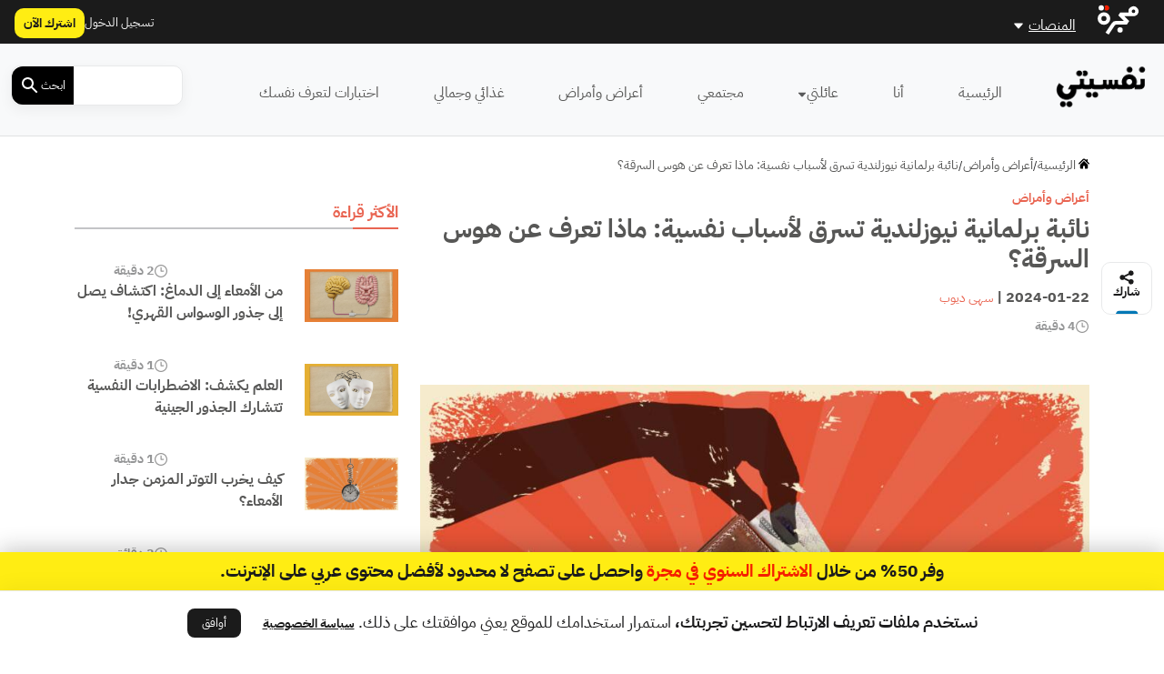

--- FILE ---
content_type: text/html; charset=UTF-8
request_url: https://nafseyati.com/wp-admin/admin-ajax.php?action=load_widget&slug=template-parts%2Fwidgets%2Fmost-read-posts&name=&args=%5B%5D&post_id=19636
body_size: 1185
content:
<div class="main-sidebar sticky-sidebar py-5">
    <div class="sidebar-title title-with-border">
        <h2>الأكثر قراءة</h2>
    </div>
    
                    <div class="sidebar-body">
            <div class="row py-2">
                <div class="col-4 col-md-4">
                    <div class="image py-3">
                        <a href="https://nafseyati.com/%d8%ac%d8%b0%d9%88%d8%b1-%d8%a7%d9%84%d9%88%d8%b3%d9%88%d8%a7%d8%b3-%d8%a7%d9%84%d9%82%d9%87%d8%b1%d9%8a/" title="من الأمعاء إلى الدماغ: اكتشاف يصل إلى جذور الوسواس القهري!">
                            <img width="1200" height="675" src="https://media.majarracdn.cloud/naf/2025/11/iBYJX7LC-image-n-7-11-2025-1200x675.jpg" class="attachment-post-thumbnail size-post-thumbnail wp-post-image" alt="جذور الوسواس القهري" decoding="async" loading="lazy" srcset="https://media.majarracdn.cloud/naf/2025/11/iBYJX7LC-image-n-7-11-2025-444x250.jpg 444w, https://media.majarracdn.cloud/naf/2025/11/iBYJX7LC-image-n-7-11-2025-889x500.jpg 889w, https://media.majarracdn.cloud/naf/2025/11/iBYJX7LC-image-n-7-11-2025-1200x675.jpg 1200w" sizes="auto, (max-width: 1200px) 100vw, 1200px" />                        </a>
                    </div>
                </div>
                <div class="col-8 col-md-8">
                    <div class="row">
                        <div class="col-6 col-md-6">
                            <div class="category">
                                                            </div>
                        </div>
                        <div class="col-6 col-md-6">
                            <div class="duration">
                        <img width="20" height="20" src="https://nafseyati.com/wp-content/themes/majarra/img/clock.svg" alt="">
                2 دقيقة</div>                        </div>
                        <h3 class="title">
                            <a href="https://nafseyati.com/%d8%ac%d8%b0%d9%88%d8%b1-%d8%a7%d9%84%d9%88%d8%b3%d9%88%d8%a7%d8%b3-%d8%a7%d9%84%d9%82%d9%87%d8%b1%d9%8a/">
                                من الأمعاء إلى الدماغ: اكتشاف يصل إلى جذور الوسواس القهري!                            </a>
                        </h3>
                        <!--                        <div class="date">-->
                        <!--                            -->                        <!--                        </div>-->
                    </div>
                </div>
            </div>
        </div>
                    <div class="sidebar-body">
            <div class="row py-2">
                <div class="col-4 col-md-4">
                    <div class="image py-3">
                        <a href="https://nafseyati.com/%d8%a7%d9%84%d8%ac%d9%8a%d9%86%d8%a7%d8%aa-%d8%a7%d9%84%d9%85%d8%a4%d8%ab%d8%b1%d8%a9-%d9%81%d9%8a-%d8%a7%d9%84%d8%a3%d9%85%d8%b1%d8%a7%d8%b6-%d8%a7%d9%84%d9%86%d9%81%d8%b3%d9%8a%d8%a9/" title="العلم يكشف: الاضطرابات النفسية تتشارك الجذور الجينية">
                            <img width="1200" height="675" src="https://media.majarracdn.cloud/naf/2026/01/mUC8nCg5-A784A7B6B7B1A7A8A7AA_A7848681B38AA9_AAAAB4A7B183_A784ACB088B1_A784AC8A-1200x675.jpg" class="attachment-post-thumbnail size-post-thumbnail wp-post-image" alt="الجينات المؤثرة في الاضطرابات النفسية" decoding="async" loading="lazy" srcset="https://media.majarracdn.cloud/naf/2026/01/mUC8nCg5-A784A7B6B7B1A7A8A7AA_A7848681B38AA9_AAAAB4A7B183_A784ACB088B1_A784AC8A-444x250.jpg 444w, https://media.majarracdn.cloud/naf/2026/01/mUC8nCg5-A784A7B6B7B1A7A8A7AA_A7848681B38AA9_AAAAB4A7B183_A784ACB088B1_A784AC8A-889x500.jpg 889w, https://media.majarracdn.cloud/naf/2026/01/mUC8nCg5-A784A7B6B7B1A7A8A7AA_A7848681B38AA9_AAAAB4A7B183_A784ACB088B1_A784AC8A-1200x675.jpg 1200w" sizes="auto, (max-width: 1200px) 100vw, 1200px" />                        </a>
                    </div>
                </div>
                <div class="col-8 col-md-8">
                    <div class="row">
                        <div class="col-6 col-md-6">
                            <div class="category">
                                                            </div>
                        </div>
                        <div class="col-6 col-md-6">
                            <div class="duration">
                        <img width="20" height="20" src="https://nafseyati.com/wp-content/themes/majarra/img/clock.svg" alt="">
                1 دقيقة</div>                        </div>
                        <h3 class="title">
                            <a href="https://nafseyati.com/%d8%a7%d9%84%d8%ac%d9%8a%d9%86%d8%a7%d8%aa-%d8%a7%d9%84%d9%85%d8%a4%d8%ab%d8%b1%d8%a9-%d9%81%d9%8a-%d8%a7%d9%84%d8%a3%d9%85%d8%b1%d8%a7%d8%b6-%d8%a7%d9%84%d9%86%d9%81%d8%b3%d9%8a%d8%a9/">
                                العلم يكشف: الاضطرابات النفسية تتشارك الجذور الجينية                            </a>
                        </h3>
                        <!--                        <div class="date">-->
                        <!--                            -->                        <!--                        </div>-->
                    </div>
                </div>
            </div>
        </div>
                    <div class="sidebar-body">
            <div class="row py-2">
                <div class="col-4 col-md-4">
                    <div class="image py-3">
                        <a href="https://nafseyati.com/%d8%a7%d9%84%d8%aa%d9%88%d8%aa%d8%b1-%d8%a7%d9%84%d9%85%d8%b2%d9%85%d9%86-%d9%88%d8%ac%d8%af%d8%a7%d8%b1-%d8%a7%d9%84%d8%a3%d9%85%d8%b9%d8%a7%d8%a1/" title="كيف يخرب التوتر المزمن جدار الأمعاء؟">
                            <img width="1200" height="675" src="https://media.majarracdn.cloud/naf/2026/01/J5vLObT5-838A81_8AAEB1A8_A784AA88AAB1_A78485B28586_ACAFA7B1_A784A385B9A7A1-1200x675.jpg" class="attachment-post-thumbnail size-post-thumbnail wp-post-image" alt="التوتر المزمن" decoding="async" loading="lazy" srcset="https://media.majarracdn.cloud/naf/2026/01/J5vLObT5-838A81_8AAEB1A8_A784AA88AAB1_A78485B28586_ACAFA7B1_A784A385B9A7A1-444x250.jpg 444w, https://media.majarracdn.cloud/naf/2026/01/J5vLObT5-838A81_8AAEB1A8_A784AA88AAB1_A78485B28586_ACAFA7B1_A784A385B9A7A1-889x500.jpg 889w, https://media.majarracdn.cloud/naf/2026/01/J5vLObT5-838A81_8AAEB1A8_A784AA88AAB1_A78485B28586_ACAFA7B1_A784A385B9A7A1-1200x675.jpg 1200w" sizes="auto, (max-width: 1200px) 100vw, 1200px" />                        </a>
                    </div>
                </div>
                <div class="col-8 col-md-8">
                    <div class="row">
                        <div class="col-6 col-md-6">
                            <div class="category">
                                                            </div>
                        </div>
                        <div class="col-6 col-md-6">
                            <div class="duration">
                        <img width="20" height="20" src="https://nafseyati.com/wp-content/themes/majarra/img/clock.svg" alt="">
                1 دقيقة</div>                        </div>
                        <h3 class="title">
                            <a href="https://nafseyati.com/%d8%a7%d9%84%d8%aa%d9%88%d8%aa%d8%b1-%d8%a7%d9%84%d9%85%d8%b2%d9%85%d9%86-%d9%88%d8%ac%d8%af%d8%a7%d8%b1-%d8%a7%d9%84%d8%a3%d9%85%d8%b9%d8%a7%d8%a1/">
                                كيف يخرب التوتر المزمن جدار الأمعاء؟                            </a>
                        </h3>
                        <!--                        <div class="date">-->
                        <!--                            -->                        <!--                        </div>-->
                    </div>
                </div>
            </div>
        </div>
                    <div class="sidebar-body">
            <div class="row py-2">
                <div class="col-4 col-md-4">
                    <div class="image py-3">
                        <a href="https://nafseyati.com/%d8%a7%d9%84%d8%b0%d9%83%d8%a7%d8%a1-%d8%a7%d9%84%d8%ac%d9%86%d8%b3%d9%8a-%d9%88%d8%a7%d9%84%d8%b9%d9%85%d9%84-%d8%b9%d9%84%d9%89-%d8%aa%d8%ad%d8%b3%d9%8a%d9%86%d9%87/" title="ما هو الذكاء الجنسي؟ وكيف تكتشفه وتعمل على تحسينه؟">
                            <img width="1200" height="675" src="https://media.majarracdn.cloud/naf/2025/10/نفسيتي-الذكاء-الجنسي-1200x675.jpg" class="attachment-post-thumbnail size-post-thumbnail wp-post-image" alt="الذكاء الجنسي" decoding="async" loading="lazy" />                        </a>
                    </div>
                </div>
                <div class="col-8 col-md-8">
                    <div class="row">
                        <div class="col-6 col-md-6">
                            <div class="category">
                                                            </div>
                        </div>
                        <div class="col-6 col-md-6">
                            <div class="duration">
                        <img width="20" height="20" src="https://nafseyati.com/wp-content/themes/majarra/img/clock.svg" alt="">
                2 دقائق </div>                        </div>
                        <h3 class="title">
                            <a href="https://nafseyati.com/%d8%a7%d9%84%d8%b0%d9%83%d8%a7%d8%a1-%d8%a7%d9%84%d8%ac%d9%86%d8%b3%d9%8a-%d9%88%d8%a7%d9%84%d8%b9%d9%85%d9%84-%d8%b9%d9%84%d9%89-%d8%aa%d8%ad%d8%b3%d9%8a%d9%86%d9%87/">
                                ما هو الذكاء الجنسي؟ وكيف تكتشفه وتعمل على تحسينه؟                            </a>
                        </h3>
                        <!--                        <div class="date">-->
                        <!--                            -->                        <!--                        </div>-->
                    </div>
                </div>
            </div>
        </div>
                    <div class="sidebar-body">
            <div class="row py-2">
                <div class="col-4 col-md-4">
                    <div class="image py-3">
                        <a href="https://nafseyati.com/%d9%83%d9%8a%d9%81-%d8%aa%d8%a4%d8%b0%d9%8a-%d8%a7%d9%84%d9%88%d8%ad%d8%af%d8%a9/" title="كيف تؤذي الوحدة الجسد؟ اكتشاف علمي جديد">
                            <img width="1200" height="675" src="https://media.majarracdn.cloud/naf/2025/12/mgwnv2Cb-838A81_AAA4B08A_A78488ADAFA9_A784ACB3AF_-1200x675.jpg" class="attachment-post-thumbnail size-post-thumbnail wp-post-image" alt="كيف تؤذي الوحدة" decoding="async" loading="lazy" srcset="https://media.majarracdn.cloud/naf/2025/12/mgwnv2Cb-838A81_AAA4B08A_A78488ADAFA9_A784ACB3AF_-444x250.jpg 444w, https://media.majarracdn.cloud/naf/2025/12/mgwnv2Cb-838A81_AAA4B08A_A78488ADAFA9_A784ACB3AF_-889x500.jpg 889w, https://media.majarracdn.cloud/naf/2025/12/mgwnv2Cb-838A81_AAA4B08A_A78488ADAFA9_A784ACB3AF_-1200x675.jpg 1200w" sizes="auto, (max-width: 1200px) 100vw, 1200px" />                        </a>
                    </div>
                </div>
                <div class="col-8 col-md-8">
                    <div class="row">
                        <div class="col-6 col-md-6">
                            <div class="category">
                                                            </div>
                        </div>
                        <div class="col-6 col-md-6">
                            <div class="duration">
                        <img width="20" height="20" src="https://nafseyati.com/wp-content/themes/majarra/img/clock.svg" alt="">
                3 دقيقة</div>                        </div>
                        <h3 class="title">
                            <a href="https://nafseyati.com/%d9%83%d9%8a%d9%81-%d8%aa%d8%a4%d8%b0%d9%8a-%d8%a7%d9%84%d9%88%d8%ad%d8%af%d8%a9/">
                                كيف تؤذي الوحدة الجسد؟ اكتشاف علمي جديد                            </a>
                        </h3>
                        <!--                        <div class="date">-->
                        <!--                            -->                        <!--                        </div>-->
                    </div>
                </div>
            </div>
        </div>
                    <div class="sidebar-body">
            <div class="row py-2">
                <div class="col-4 col-md-4">
                    <div class="image py-3">
                        <a href="https://nafseyati.com/%d8%a7%d9%84%d9%82%d9%84%d9%82-%d9%85%d8%b9-%d9%82%d9%84%d8%a9-%d8%a7%d9%84%d9%86%d9%88%d9%85/" title="ماذا يحدث لمناعتك عندما يجتمع القلق مع قلة النوم؟">
                            <img width="1200" height="675" src="https://media.majarracdn.cloud/naf/2025/12/NIpGWN9E-85A7_A784B08A_8A81B98487_A784828482_818A_8586A7B9AA83-1200x675.jpg" class="attachment-post-thumbnail size-post-thumbnail wp-post-image" alt="القلق مع قلة النوم" decoding="async" loading="lazy" srcset="https://media.majarracdn.cloud/naf/2025/12/NIpGWN9E-85A7_A784B08A_8A81B98487_A784828482_818A_8586A7B9AA83-444x250.jpg 444w, https://media.majarracdn.cloud/naf/2025/12/NIpGWN9E-85A7_A784B08A_8A81B98487_A784828482_818A_8586A7B9AA83-889x500.jpg 889w, https://media.majarracdn.cloud/naf/2025/12/NIpGWN9E-85A7_A784B08A_8A81B98487_A784828482_818A_8586A7B9AA83-1200x675.jpg 1200w" sizes="auto, (max-width: 1200px) 100vw, 1200px" />                        </a>
                    </div>
                </div>
                <div class="col-8 col-md-8">
                    <div class="row">
                        <div class="col-6 col-md-6">
                            <div class="category">
                                                            </div>
                        </div>
                        <div class="col-6 col-md-6">
                            <div class="duration">
                        <img width="20" height="20" src="https://nafseyati.com/wp-content/themes/majarra/img/clock.svg" alt="">
                1 دقيقة</div>                        </div>
                        <h3 class="title">
                            <a href="https://nafseyati.com/%d8%a7%d9%84%d9%82%d9%84%d9%82-%d9%85%d8%b9-%d9%82%d9%84%d8%a9-%d8%a7%d9%84%d9%86%d9%88%d9%85/">
                                ماذا يحدث لمناعتك عندما يجتمع القلق مع قلة النوم؟                            </a>
                        </h3>
                        <!--                        <div class="date">-->
                        <!--                            -->                        <!--                        </div>-->
                    </div>
                </div>
            </div>
        </div>
                    <div class="sidebar-body">
            <div class="row py-2">
                <div class="col-4 col-md-4">
                    <div class="image py-3">
                        <a href="https://nafseyati.com/%d8%a7%d9%84%d8%ad%d9%81%d8%a7%d8%b8-%d8%b9%d9%84%d9%89-%d8%a7%d9%84%d8%ad%d9%85%d8%a7%d8%b3%d8%a9-%d9%88%d8%a7%d9%84%d8%aa%d9%81%d8%a7%d8%a4%d9%84/" title="كيف تحافظ على حماسك وتفاؤلك في بداية العام الجديد؟">
                            <img width="1200" height="675" src="https://media.majarracdn.cloud/naf/2025/10/نفسيتي-الحفاظ-على-الحماس-1200x675.jpg" class="attachment-post-thumbnail size-post-thumbnail wp-post-image" alt="العام الجديد" decoding="async" loading="lazy" />                        </a>
                    </div>
                </div>
                <div class="col-8 col-md-8">
                    <div class="row">
                        <div class="col-6 col-md-6">
                            <div class="category">
                                                            </div>
                        </div>
                        <div class="col-6 col-md-6">
                            <div class="duration">
                        <img width="20" height="20" src="https://nafseyati.com/wp-content/themes/majarra/img/clock.svg" alt="">
                3 دقيقة</div>                        </div>
                        <h3 class="title">
                            <a href="https://nafseyati.com/%d8%a7%d9%84%d8%ad%d9%81%d8%a7%d8%b8-%d8%b9%d9%84%d9%89-%d8%a7%d9%84%d8%ad%d9%85%d8%a7%d8%b3%d8%a9-%d9%88%d8%a7%d9%84%d8%aa%d9%81%d8%a7%d8%a4%d9%84/">
                                كيف تحافظ على حماسك وتفاؤلك في بداية العام الجديد؟                            </a>
                        </h3>
                        <!--                        <div class="date">-->
                        <!--                            -->                        <!--                        </div>-->
                    </div>
                </div>
            </div>
        </div>
        </div>

--- FILE ---
content_type: text/html; charset=UTF-8
request_url: https://nafseyati.com/wp-admin/admin-ajax.php?action=load_widget&slug=template-parts%2Fwidgets%2Frecommended-posts&name=&args=%7B%22post_id%22%3A19636%7D&post_id=19636
body_size: 2556
content:


<div class="sidebar-title title-with-border py-4">
    <h2>ذات صلة</h2>
</div>
<div class="recommended-posts">
    <div class="row">
                    <div class="col-12 col-md-6 col-xl-4 related-posts">
                <div class="article-loop py-3" data-post_id="21025">
    <div class="card">
        <a href="https://nafseyati.com/%d9%85%d9%86-%d9%88%d8%a7%d9%82%d8%b9-%d9%85%d8%b3%d9%84%d8%b3%d9%84-%d8%a5%d9%85%d8%a8%d8%b1%d8%a7%d8%b7%d9%88%d8%b1%d9%8a%d8%a9-%d9%85%d9%8a%d9%85/" title="من واقع مسلسل &#8220;إمبراطورية ميم&#8221;: كيف تفرّق بين الاضطراب الثنائي القطب والاكتئاب العادي؟" class="post-link">
                            <img width="444" height="250" src="https://media.majarracdn.cloud/naf/2025/10/image456-444x250.jpg" class="attachment-medium size-medium wp-post-image" alt="إمبراطورية ميم" decoding="async" loading="lazy" />                    </a>
        <div class="card-body p-2">
            <div class="row">
                <div class="col-6 col-md-6">
<!--                    <div class="category">-->
<!--                        --><!--                        --><!--                                <a href="--><!--/">--><!--</a>-->
<!--                            --><!--                        --><!---->
<!--                    </div>-->
                </div>
                <div class="col-6 col-md-6">
                    <div class="duration">
                        <img width="20" height="20" src="https://nafseyati.com/wp-content/themes/majarra/img/clock.svg" alt="">
                5 دقيقة</div>                </div>
                <div class="col-12 col-md-12">
                    <h3 class="card-title">
                        <a href="https://nafseyati.com/%d9%85%d9%86-%d9%88%d8%a7%d9%82%d8%b9-%d9%85%d8%b3%d9%84%d8%b3%d9%84-%d8%a5%d9%85%d8%a8%d8%b1%d8%a7%d8%b7%d9%88%d8%b1%d9%8a%d8%a9-%d9%85%d9%8a%d9%85/" class="post-link">
                            من واقع مسلسل &#8220;إمبراطورية ميم&#8221;: كيف تفرّق بين الاضطراب الثنائي القطب والاكتئاب العادي؟                            
                        </a>
                    </h3>
                                        <p class="card-desc">
                        ملخص: يعرض خلال شهر رمضان الجاري المسلسل المصري "إمبراطورية ميم" من بطولة خالد النبوي ونور النبوي ونشوى مصطفى. ومن خلال&hellip;                    </p>
                </div>
            </div>
        </div>
        <div class="card-footer">
            <div class="row">
<!--                <div class="col-12 col-md-12 col-xl-12 px-0 py-1">-->
<!--                    <div class="date">-->
<!--                        --><!--                    </div>-->
<!--                </div>-->
                <div class="col-12 col-md-12 col-xl-12">
                    <div class="authors">
            <div class="author-icon">
                            <img width="20" height="20" src="https://nafseyati.com/wp-content/themes/majarra/img/author.svg" alt="">
                    </div>
        <div class="author-link">
                    <a href="https://nafseyati.com/شخصيات/%d8%a3%d8%b3%d9%85%d8%a7%d8%a1-%d8%b1%d9%85%d8%b6%d8%a7%d9%86/" class="author">أسماء رمضان</a>

                </div>
    </div>                </div>
            </div>
        </div>
    </div>
</div>
            </div>
                    <div class="col-12 col-md-6 col-xl-4 related-posts">
                <div class="article-loop py-3" data-post_id="20969">
    <div class="card">
        <a href="https://nafseyati.com/%d9%88%d8%b3%d9%88%d8%a7%d8%b3-%d8%a7%d9%84%d8%ad%d8%a8-%d9%88%d8%a7%d9%84%d8%aa%d8%ad%d8%b1%d8%b1-%d9%85%d9%86-%d9%87%d8%b0%d8%a7-%d8%a7%d9%84%d8%b3%d9%84%d9%88%d9%83/" title="11 علامة تؤكد أنك مهووس بشخص ما، فكيف تتحرر من هذا السلوك؟" class="post-link">
                            <img width="444" height="250" src="https://media.majarracdn.cloud/naf/2025/10/S5q73s6V-image-1-444x250.jpg" class="attachment-medium size-medium wp-post-image" alt="وسواس الحب" decoding="async" loading="lazy" />                    </a>
        <div class="card-body p-2">
            <div class="row">
                <div class="col-6 col-md-6">
<!--                    <div class="category">-->
<!--                        --><!--                        --><!--                                <a href="--><!--/">--><!--</a>-->
<!--                            --><!--                        --><!---->
<!--                    </div>-->
                </div>
                <div class="col-6 col-md-6">
                    <div class="duration">
                        <img width="20" height="20" src="https://nafseyati.com/wp-content/themes/majarra/img/clock.svg" alt="">
                6 دقيقة</div>                </div>
                <div class="col-12 col-md-12">
                    <h3 class="card-title">
                        <a href="https://nafseyati.com/%d9%88%d8%b3%d9%88%d8%a7%d8%b3-%d8%a7%d9%84%d8%ad%d8%a8-%d9%88%d8%a7%d9%84%d8%aa%d8%ad%d8%b1%d8%b1-%d9%85%d9%86-%d9%87%d8%b0%d8%a7-%d8%a7%d9%84%d8%b3%d9%84%d9%88%d9%83/" class="post-link">
                            11 علامة تؤكد أنك مهووس بشخص ما، فكيف تتحرر من هذا السلوك؟                            
                        </a>
                    </h3>
                                        <p class="card-desc">
                        ملخص: مر معظمنا بتلك المرحلة من الحب التي شعرنا فيها بالافتتان الشديد وأردنا حينها أن نقضي كل لحظة ممكنة مع&hellip;                    </p>
                </div>
            </div>
        </div>
        <div class="card-footer">
            <div class="row">
<!--                <div class="col-12 col-md-12 col-xl-12 px-0 py-1">-->
<!--                    <div class="date">-->
<!--                        --><!--                    </div>-->
<!--                </div>-->
                <div class="col-12 col-md-12 col-xl-12">
                    <div class="authors">
            <div class="author-icon">
                            <img width="20" height="20" src="https://nafseyati.com/wp-content/themes/majarra/img/author.svg" alt="">
                    </div>
        <div class="author-link">
                    <a href="https://nafseyati.com/شخصيات/%d8%b3%d9%87%d9%89-%d8%af%d9%8a%d9%88%d8%a8/" class="author">سهى ديوب</a>

                </div>
    </div>                </div>
            </div>
        </div>
    </div>
</div>
            </div>
                    <div class="col-12 col-md-6 col-xl-4 related-posts">
                <div class="article-loop py-3" data-post_id="20118">
    <div class="card">
        <a href="https://nafseyati.com/%d8%a7%d9%84%d8%aa%d8%b9%d8%a7%d9%85%d9%84-%d9%85%d8%b9-%d8%aa%d8%b1%d9%8a%d9%86%d8%af-%d9%87%d9%88%d8%b3-%d8%a7%d9%84%d8%aa%d9%86%d8%b8%d9%8a%d9%81/" title="احذر هوس التنظيف: كيف تتعامل مع الضرر النفسي للترند الجديد على تيك توك؟" class="post-link">
                            <img width="444" height="250" src="https://media.majarracdn.cloud/naf/2025/10/نفسيتي-هوس-التنظيف-444x250.jpg" class="attachment-medium size-medium wp-post-image" alt="هوس التنظيف" decoding="async" loading="lazy" />                    </a>
        <div class="card-body p-2">
            <div class="row">
                <div class="col-6 col-md-6">
<!--                    <div class="category">-->
<!--                        --><!--                        --><!--                                <a href="--><!--/">--><!--</a>-->
<!--                            --><!--                        --><!---->
<!--                    </div>-->
                </div>
                <div class="col-6 col-md-6">
                    <div class="duration">
                        <img width="20" height="20" src="https://nafseyati.com/wp-content/themes/majarra/img/clock.svg" alt="">
                6 دقيقة</div>                </div>
                <div class="col-12 col-md-12">
                    <h3 class="card-title">
                        <a href="https://nafseyati.com/%d8%a7%d9%84%d8%aa%d8%b9%d8%a7%d9%85%d9%84-%d9%85%d8%b9-%d8%aa%d8%b1%d9%8a%d9%86%d8%af-%d9%87%d9%88%d8%b3-%d8%a7%d9%84%d8%aa%d9%86%d8%b8%d9%8a%d9%81/" class="post-link">
                            احذر هوس التنظيف: كيف تتعامل مع الضرر النفسي للترند الجديد على تيك توك؟                            
                        </a>
                    </h3>
                                        <p class="card-desc">
                        ملخص: كثيراً ما يلجأ الناس إلى إجراء حفلة تنظيف كبيرة للمنزل عندما يأتي فصل الصيف أو بعد مناسبة عائلية كبيرة&hellip;                    </p>
                </div>
            </div>
        </div>
        <div class="card-footer">
            <div class="row">
<!--                <div class="col-12 col-md-12 col-xl-12 px-0 py-1">-->
<!--                    <div class="date">-->
<!--                        --><!--                    </div>-->
<!--                </div>-->
                <div class="col-12 col-md-12 col-xl-12">
                    <div class="authors">
            <div class="author-icon">
                            <img width="20" height="20" src="https://nafseyati.com/wp-content/themes/majarra/img/author.svg" alt="">
                    </div>
        <div class="author-link">
                    <a href="https://nafseyati.com/شخصيات/%d8%b3%d9%87%d9%89-%d8%af%d9%8a%d9%88%d8%a8/" class="author">سهى ديوب</a>

                </div>
    </div>                </div>
            </div>
        </div>
    </div>
</div>
            </div>
                    <div class="col-12 col-md-6 col-xl-4 related-posts">
                <div class="article-loop py-3" data-post_id="12766">
    <div class="card">
        <a href="https://nafseyati.com/%d8%a3%d8%b9%d8%b1%d8%a7%d8%b6-%d8%a7%d9%84%d8%b0%d9%87%d8%a7%d9%86-%d8%a7%d9%84%d8%b2%d9%88%d8%b1%d9%8a-%d9%88%d8%b9%d9%84%d8%a7%d8%ac%d9%87/" title="تعرَّف إلى أعراض الذهان الزوري وعلاجه" class="post-link">
                            <img width="444" height="250" src="https://media.majarracdn.cloud/naf/2025/10/نفسيتي-الزهان-444x250.jpg" class="attachment-medium size-medium wp-post-image" alt="الذهان الزوري" decoding="async" loading="lazy" />                    </a>
        <div class="card-body p-2">
            <div class="row">
                <div class="col-6 col-md-6">
<!--                    <div class="category">-->
<!--                        --><!--                        --><!--                                <a href="--><!--/">--><!--</a>-->
<!--                            --><!--                        --><!---->
<!--                    </div>-->
                </div>
                <div class="col-6 col-md-6">
                    <div class="duration">
                        <img width="20" height="20" src="https://nafseyati.com/wp-content/themes/majarra/img/clock.svg" alt="">
                3 دقائق </div>                </div>
                <div class="col-12 col-md-12">
                    <h3 class="card-title">
                        <a href="https://nafseyati.com/%d8%a3%d8%b9%d8%b1%d8%a7%d8%b6-%d8%a7%d9%84%d8%b0%d9%87%d8%a7%d9%86-%d8%a7%d9%84%d8%b2%d9%88%d8%b1%d9%8a-%d9%88%d8%b9%d9%84%d8%a7%d8%ac%d9%87/" class="post-link">
                            تعرَّف إلى أعراض الذهان الزوري وعلاجه                            
                        </a>
                    </h3>
                                        <p class="card-desc">
                        ملخص: عندما يتحدث شخص ما بأفكار خارج نطاق المنطق فغالباً ما يواجَه بالسخرية والاستهزاء؛ لكنه ربما يعاني من اضطراب نفسي&hellip;                    </p>
                </div>
            </div>
        </div>
        <div class="card-footer">
            <div class="row">
<!--                <div class="col-12 col-md-12 col-xl-12 px-0 py-1">-->
<!--                    <div class="date">-->
<!--                        --><!--                    </div>-->
<!--                </div>-->
                <div class="col-12 col-md-12 col-xl-12">
                    <div class="authors">
            <div class="author-icon">
                            <img width="20" height="20" src="https://nafseyati.com/wp-content/themes/majarra/img/author.svg" alt="">
                    </div>
        <div class="author-link">
                    <a href="https://nafseyati.com/شخصيات/%d8%b9%d8%a8%d8%af-%d8%a7%d9%84%d8%b1%d8%ad%d9%85%d9%86-%d8%a3%d8%a8%d9%88-%d8%a7%d9%84%d9%81%d8%aa%d9%88%d8%ad/" class="author">عبد الرحمن أبو الفتوح</a>

                </div>
    </div>                </div>
            </div>
        </div>
    </div>
</div>
            </div>
                    <div class="col-12 col-md-6 col-xl-4 related-posts">
                <div class="article-loop py-3" data-post_id="8720">
    <div class="card">
        <a href="https://nafseyati.com/%d8%a7%d9%84%d8%aa%d8%ba%d9%84%d8%a8-%d8%b9%d9%84%d9%89-%d8%a7%d8%b6%d8%b7%d8%b1%d8%a7%d8%a8-%d9%87%d9%88%d8%b3-%d8%a7%d9%84%d8%b4%d8%b1%d8%a7%d8%a1/" title="كيف تتغلب على هوس التسوق في موسم التخفيضات؟" class="post-link">
                            <img width="444" height="250" src="https://media.majarracdn.cloud/naf/2025/10/نفسيتي-موسم-التخفيضات-444x250.jpg" class="attachment-medium size-medium wp-post-image" alt="اضطراب هوس الشراء" decoding="async" loading="lazy" />                    </a>
        <div class="card-body p-2">
            <div class="row">
                <div class="col-6 col-md-6">
<!--                    <div class="category">-->
<!--                        --><!--                        --><!--                                <a href="--><!--/">--><!--</a>-->
<!--                            --><!--                        --><!---->
<!--                    </div>-->
                </div>
                <div class="col-6 col-md-6">
                    <div class="duration">
                        <img width="20" height="20" src="https://nafseyati.com/wp-content/themes/majarra/img/clock.svg" alt="">
                6 دقائق </div>                </div>
                <div class="col-12 col-md-12">
                    <h3 class="card-title">
                        <a href="https://nafseyati.com/%d8%a7%d9%84%d8%aa%d8%ba%d9%84%d8%a8-%d8%b9%d9%84%d9%89-%d8%a7%d8%b6%d8%b7%d8%b1%d8%a7%d8%a8-%d9%87%d9%88%d8%b3-%d8%a7%d9%84%d8%b4%d8%b1%d8%a7%d8%a1/" class="post-link">
                            كيف تتغلب على هوس التسوق في موسم التخفيضات؟                            
                        </a>
                    </h3>
                                        <p class="card-desc">
                        إذا كنت ممن تسيطر عليهم الرغبة في التسوق لدرجة توريط نفسك في أزمات مالية، وإذا كان يعقب كل عملية شراء&hellip;                    </p>
                </div>
            </div>
        </div>
        <div class="card-footer">
            <div class="row">
<!--                <div class="col-12 col-md-12 col-xl-12 px-0 py-1">-->
<!--                    <div class="date">-->
<!--                        --><!--                    </div>-->
<!--                </div>-->
                <div class="col-12 col-md-12 col-xl-12">
                    <div class="authors">
            <div class="author-icon">
                            <img width="20" height="20" src="https://nafseyati.com/wp-content/themes/majarra/img/author.svg" alt="">
                    </div>
        <div class="author-link">
                    <a href="https://nafseyati.com/شخصيات/%d8%a3%d9%88%d9%81%d9%8a%d9%84%d9%8a-%d8%a8%d9%84%d8%a7%d9%86%d8%b4%d8%a7%d8%b1%d8%af/" class="author">أوفيلي بلانشارد</a>

                </div>
    </div>                </div>
            </div>
        </div>
    </div>
</div>
            </div>
                    <div class="col-12 col-md-6 col-xl-4 related-posts">
                <div class="article-loop py-3" data-post_id="7699">
    <div class="card">
        <a href="https://nafseyati.com/%d9%85%d8%a7-%d9%87%d9%88-%d8%a7%d9%84%d9%87%d9%88%d8%b3-%d8%a7%d9%84%d8%a7%d9%83%d8%aa%d8%a6%d8%a7%d8%a8%d9%8a/" title="ما هو الهوس الاكتئابي؟ وكيف يمكن علاجه؟" class="post-link">
                            <img width="444" height="250" src="https://media.majarracdn.cloud/naf/2025/10/نفسيتي-الهوس-الاكتئابي-444x250.jpg" class="attachment-medium size-medium wp-post-image" alt="الهوس الاكتئابي" decoding="async" loading="lazy" />                    </a>
        <div class="card-body p-2">
            <div class="row">
                <div class="col-6 col-md-6">
<!--                    <div class="category">-->
<!--                        --><!--                        --><!--                                <a href="--><!--/">--><!--</a>-->
<!--                            --><!--                        --><!---->
<!--                    </div>-->
                </div>
                <div class="col-6 col-md-6">
                    <div class="duration">
                        <img width="20" height="20" src="https://nafseyati.com/wp-content/themes/majarra/img/clock.svg" alt="">
                3 دقيقة</div>                </div>
                <div class="col-12 col-md-12">
                    <h3 class="card-title">
                        <a href="https://nafseyati.com/%d9%85%d8%a7-%d9%87%d9%88-%d8%a7%d9%84%d9%87%d9%88%d8%b3-%d8%a7%d9%84%d8%a7%d9%83%d8%aa%d8%a6%d8%a7%d8%a8%d9%8a/" class="post-link">
                            ما هو الهوس الاكتئابي؟ وكيف يمكن علاجه؟                            
                        </a>
                    </h3>
                                        <p class="card-desc">
                        يتصل إيقاع حياتنا اليومية بدرجة كبيرة مع حالتنا المزاجية، فعندما نكون سعداء تتحسن إنتاجيتنا، أما عندما نحزن فقد تتراجع قدرتنا&hellip;                    </p>
                </div>
            </div>
        </div>
        <div class="card-footer">
            <div class="row">
<!--                <div class="col-12 col-md-12 col-xl-12 px-0 py-1">-->
<!--                    <div class="date">-->
<!--                        --><!--                    </div>-->
<!--                </div>-->
                <div class="col-12 col-md-12 col-xl-12">
                    <div class="authors">
            <div class="author-icon">
                            <img width="20" height="20" src="https://nafseyati.com/wp-content/themes/majarra/img/author.svg" alt="">
                    </div>
        <div class="author-link">
                    <a href="https://nafseyati.com/شخصيات/%d8%b9%d8%a8%d8%af-%d8%a7%d9%84%d8%b1%d8%ad%d9%85%d9%86-%d8%a3%d8%a8%d9%88-%d8%a7%d9%84%d9%81%d8%aa%d9%88%d8%ad/" class="author">عبد الرحمن أبو الفتوح</a>

                </div>
    </div>                </div>
            </div>
        </div>
    </div>
</div>
            </div>
                    <div class="col-12 col-md-6 col-xl-4 related-posts">
                <div class="article-loop py-3" data-post_id="7587">
    <div class="card">
        <a href="https://nafseyati.com/%d8%a7%d9%84%d9%88%d8%b3%d9%88%d8%a7%d8%b3-%d8%a7%d9%84%d9%82%d9%87%d8%b1%d9%8a-%d8%a7%d9%84%d8%ac%d9%86%d8%b3%d9%8a/" title="كيفية علاج الوسواس القهري الجنسي من الأدوية إلى جلسات الكهرباء" class="post-link">
                            <img width="444" height="250" src="https://media.majarracdn.cloud/naf/2025/10/9HfsYYDU-نفسيتي-الوسواس-القهري-الجنسي-444x250.jpg" class="attachment-medium size-medium wp-post-image" alt="الوسواس القهري الجنسي" decoding="async" loading="lazy" />                    </a>
        <div class="card-body p-2">
            <div class="row">
                <div class="col-6 col-md-6">
<!--                    <div class="category">-->
<!--                        --><!--                        --><!--                                <a href="--><!--/">--><!--</a>-->
<!--                            --><!--                        --><!---->
<!--                    </div>-->
                </div>
                <div class="col-6 col-md-6">
                    <div class="duration">
                        <img width="20" height="20" src="https://nafseyati.com/wp-content/themes/majarra/img/clock.svg" alt="">
                4 دقيقة</div>                </div>
                <div class="col-12 col-md-12">
                    <h3 class="card-title">
                        <a href="https://nafseyati.com/%d8%a7%d9%84%d9%88%d8%b3%d9%88%d8%a7%d8%b3-%d8%a7%d9%84%d9%82%d9%87%d8%b1%d9%8a-%d8%a7%d9%84%d8%ac%d9%86%d8%b3%d9%8a/" class="post-link">
                            كيفية علاج الوسواس القهري الجنسي من الأدوية إلى جلسات الكهرباء                            
                        </a>
                    </h3>
                                        <p class="card-desc">
                        يشاهد جورجي البالغ من العمر 21 سنة المواد الإباحية عدة مرات في اليوم وفي أماكن مختلفة؛ كالمنزل وفي أثناء التنقل&hellip;                    </p>
                </div>
            </div>
        </div>
        <div class="card-footer">
            <div class="row">
<!--                <div class="col-12 col-md-12 col-xl-12 px-0 py-1">-->
<!--                    <div class="date">-->
<!--                        --><!--                    </div>-->
<!--                </div>-->
                <div class="col-12 col-md-12 col-xl-12">
                    <div class="authors">
            <div class="author-icon">
                            <img width="20" height="20" src="https://nafseyati.com/wp-content/themes/majarra/img/author.svg" alt="">
                    </div>
        <div class="author-link">
                    <a href="https://nafseyati.com/شخصيات/%d8%b2%d9%8f%d9%87%d8%b1%d8%a9-%d8%ba%d9%85%d8%a7%d9%86%d9%8a/" class="author">زُهرة غماني</a>

                </div>
    </div>                </div>
            </div>
        </div>
    </div>
</div>
            </div>
                    <div class="col-12 col-md-6 col-xl-4 related-posts">
                <div class="article-loop py-3" data-post_id="7044">
    <div class="card">
        <a href="https://nafseyati.com/%d8%a7%d9%84%d8%a3%d9%85%d8%b1%d8%a7%d8%b6-%d8%a7%d9%84%d8%b9%d9%82%d9%84%d9%8a%d8%a9-%d8%a8%d9%8a%d9%86-%d8%a7%d9%84%d8%a3%d8%b9%d8%b1%d8%a7%d8%b6-%d9%88%d8%a7%d9%84%d8%a3%d8%b3%d8%a8%d8%a7%d8%a8/" title="الأمراض العقلية بين الأعراض والأسباب وطرق العلاج" class="post-link">
                            <img width="444" height="250" src="https://media.majarracdn.cloud/naf/2025/10/الأمراض-العقلية-بين-الأعراض-والأسباب-وطرق-العلاج-444x250.jpg" class="attachment-medium size-medium wp-post-image" alt="الأمراض العقلية" decoding="async" loading="lazy" />                    </a>
        <div class="card-body p-2">
            <div class="row">
                <div class="col-6 col-md-6">
<!--                    <div class="category">-->
<!--                        --><!--                        --><!--                                <a href="--><!--/">--><!--</a>-->
<!--                            --><!--                        --><!---->
<!--                    </div>-->
                </div>
                <div class="col-6 col-md-6">
                    <div class="duration">
                        <img width="20" height="20" src="https://nafseyati.com/wp-content/themes/majarra/img/clock.svg" alt="">
                4 دقائق </div>                </div>
                <div class="col-12 col-md-12">
                    <h3 class="card-title">
                        <a href="https://nafseyati.com/%d8%a7%d9%84%d8%a3%d9%85%d8%b1%d8%a7%d8%b6-%d8%a7%d9%84%d8%b9%d9%82%d9%84%d9%8a%d8%a9-%d8%a8%d9%8a%d9%86-%d8%a7%d9%84%d8%a3%d8%b9%d8%b1%d8%a7%d8%b6-%d9%88%d8%a7%d9%84%d8%a3%d8%b3%d8%a8%d8%a7%d8%a8/" class="post-link">
                            الأمراض العقلية بين الأعراض والأسباب وطرق العلاج                            
                        </a>
                    </h3>
                                        <p class="card-desc">
                        عند مقابلة شخص ما لأول مرة، تتجه عقولنا تلقائياً لتكوين أول انطباع عنه؛ والذي يكون مبنياً على كيفية تعامله معنا&hellip;                    </p>
                </div>
            </div>
        </div>
        <div class="card-footer">
            <div class="row">
<!--                <div class="col-12 col-md-12 col-xl-12 px-0 py-1">-->
<!--                    <div class="date">-->
<!--                        --><!--                    </div>-->
<!--                </div>-->
                <div class="col-12 col-md-12 col-xl-12">
                    <div class="authors">
            <div class="author-icon">
                            <img width="20" height="20" src="https://nafseyati.com/wp-content/themes/majarra/img/author.svg" alt="">
                    </div>
        <div class="author-link">
                    <a href="https://nafseyati.com/شخصيات/%d8%a5%d9%8a%d9%86%d8%a7%d8%b3-%d8%b9%d9%8a%d8%b3%d9%89/" class="author">إيناس عيسى</a>

                </div>
    </div>                </div>
            </div>
        </div>
    </div>
</div>
            </div>
                    <div class="col-12 col-md-6 col-xl-4 related-posts">
                <div class="article-loop py-3" data-post_id="4691">
    <div class="card">
        <a href="https://nafseyati.com/%d8%a7%d8%b6%d8%b7%d8%b1%d8%a7%d8%a8-%d9%86%d8%aa%d9%81-%d8%a7%d9%84%d8%b4%d8%b9%d8%b1/" title="هوس نتف الشعر ما بين الأسباب والعلاج" class="post-link">
                            <img width="444" height="250" src="https://media.majarracdn.cloud/naf/2025/10/نفسيتي-اضطراب-نتف-الشعر-444x250.jpg" class="attachment-medium size-medium wp-post-image" alt="اضطراب نتف الشعر" decoding="async" loading="lazy" />                    </a>
        <div class="card-body p-2">
            <div class="row">
                <div class="col-6 col-md-6">
<!--                    <div class="category">-->
<!--                        --><!--                        --><!--                                <a href="--><!--/">--><!--</a>-->
<!--                            --><!--                        --><!---->
<!--                    </div>-->
                </div>
                <div class="col-6 col-md-6">
                    <div class="duration">
                        <img width="20" height="20" src="https://nafseyati.com/wp-content/themes/majarra/img/clock.svg" alt="">
                3 دقائق </div>                </div>
                <div class="col-12 col-md-12">
                    <h3 class="card-title">
                        <a href="https://nafseyati.com/%d8%a7%d8%b6%d8%b7%d8%b1%d8%a7%d8%a8-%d9%86%d8%aa%d9%81-%d8%a7%d9%84%d8%b4%d8%b9%d8%b1/" class="post-link">
                            هوس نتف الشعر ما بين الأسباب والعلاج                            
                        </a>
                    </h3>
                                        <p class="card-desc">
                        لكل منا طريقته الخاصة في التعامل مع التوتر والقلق، فبينما قد يذهب البعض لعادات صحية مثل ممارسة الرياضة والتأمل والمشي&hellip;                    </p>
                </div>
            </div>
        </div>
        <div class="card-footer">
            <div class="row">
<!--                <div class="col-12 col-md-12 col-xl-12 px-0 py-1">-->
<!--                    <div class="date">-->
<!--                        --><!--                    </div>-->
<!--                </div>-->
                <div class="col-12 col-md-12 col-xl-12">
                    <div class="authors">
            <div class="author-icon">
                            <img width="20" height="20" src="https://nafseyati.com/wp-content/themes/majarra/img/author.svg" alt="">
                    </div>
        <div class="author-link">
                    <a href="https://nafseyati.com/شخصيات/%d8%a5%d9%8a%d9%86%d8%a7%d8%b3-%d8%b9%d9%8a%d8%b3%d9%89/" class="author">إيناس عيسى</a>

                </div>
    </div>                </div>
            </div>
        </div>
    </div>
</div>
            </div>
                    </div>
</div>


--- FILE ---
content_type: image/svg+xml
request_url: https://nafseyati.com/wp-content/themes/majarra/img/arrow-down-black.svg
body_size: -31
content:
<svg xmlns="http://www.w3.org/2000/svg" xmlns:xlink="http://www.w3.org/1999/xlink" width="10" height="6" viewBox="0 0 14 10"><defs><style>.a{fill:#bababa;}.b{clip-path:url(#a);}.c{fill:#595A5B;}</style><clipPath id="a"><rect class="a" width="10" height="14" transform="translate(348 66)"/></clipPath></defs><g class="b" transform="translate(80 -348) rotate(90)"><g transform="translate(349.276 66)"><path class="c" d="M8.873,5.7,3.18.376A1.183,1.183,0,0,0,2.432,0c-.426,0-.689.467-.689,1.248V12.754c0,.78.263,1.246.688,1.246a1.175,1.175,0,0,0,.745-.377L8.871,8.3a1.771,1.771,0,0,0,0-2.6Z" transform="translate(-1.743)"/></g></g></svg>

--- FILE ---
content_type: image/svg+xml
request_url: https://nafseyati.com/wp-content/themes/majarra/img/gift-icon.svg
body_size: 8
content:
<svg width="26" height="27" viewBox="0 0 26 27" fill="none" xmlns="http://www.w3.org/2000/svg">
<path d="M9.74817 3.36456C7.35509 3.36456 5.41484 5.37944 5.41484 7.86456H4.3315C3.7335 7.86456 3.24817 8.36856 3.24817 8.98956V12.3646H22.7482V8.98956C22.7482 8.36856 22.2628 7.86456 21.6648 7.86456H20.5815C20.5815 5.37944 18.6413 3.36456 16.2482 3.36456C14.9363 3.36456 13.7933 3.99007 12.9982 4.94632C12.203 3.99007 11.0601 3.36456 9.74817 3.36456ZM9.74817 5.61456C10.9453 5.61456 11.9148 6.62143 11.9148 7.86456H7.5815C7.5815 6.62143 8.55109 5.61456 9.74817 5.61456ZM16.2482 5.61456C17.4453 5.61456 18.4148 6.62143 18.4148 7.86456H14.0815C14.0815 6.62143 15.0511 5.61456 16.2482 5.61456ZM4.3315 14.6145V19.1145C4.3315 21.5997 6.27175 23.6145 8.66484 23.6145H11.9148V14.6145H4.3315ZM14.0815 14.6145V23.6145H17.3315C19.7246 23.6145 21.6648 21.5997 21.6648 19.1145V14.6145H14.0815Z" fill="#1B1B1C"/>
</svg>


--- FILE ---
content_type: text/javascript; charset=utf-8
request_url: https://app.link/_r?sdk=web2.86.5&branch_key=key_live_chXWkSf18bsa4j7LGN1apfjnAxjb3esQ&callback=branch_callback__0
body_size: 73
content:
/**/ typeof branch_callback__0 === 'function' && branch_callback__0("1536484560388196129");